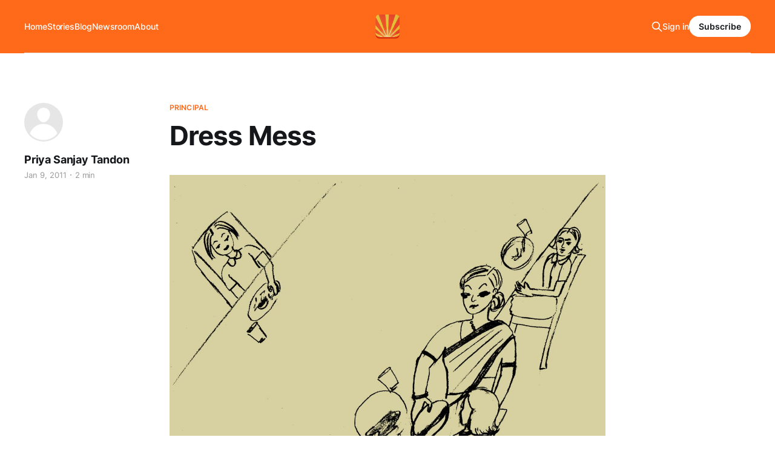

--- FILE ---
content_type: text/html; charset=utf-8
request_url: https://www.sunrays.me/dress-mess/
body_size: 7160
content:
<!DOCTYPE html>
<html lang="en">

<head>
    <meta charset="utf-8">
    <meta name="viewport" content="width=device-width, initial-scale=1">
    <title>Dress Mess</title>
    <link rel="stylesheet" href="https://www.sunrays.me/assets/built/screen.css?v=70f8b4b696">

    <link rel="icon" href="https://www.sunrays.me/content/images/size/w256h256/format/jpeg/2023/04/iPhone114.jpg" type="image/jpeg">
    <link rel="canonical" href="https://www.sunrays.me/dress-mess/">
    <meta name="referrer" content="no-referrer-when-downgrade">
    
    <meta property="og:site_name" content="Sunrays">
    <meta property="og:type" content="article">
    <meta property="og:title" content="Dress Mess">
    <meta property="og:description" content="It was lunch time and all the girls lined up to go into the dining hall of the hostel. A delegation of senior nuns was visiting the school. They had been closely inspecting the activities of the girls in the class rooms as well as in the dormitories. Today they">
    <meta property="og:url" content="https://www.sunrays.me/dress-mess/">
    <meta property="og:image" content="https://www.sunrays.me/content/images/size/w1200/2023/03/dress-mess-scaled-1.jpg">
    <meta property="article:published_time" content="2011-01-09T00:00:00.000Z">
    <meta property="article:modified_time" content="2023-03-22T18:21:35.000Z">
    <meta property="article:tag" content="principal">
    <meta property="article:tag" content="rajma">
    <meta property="article:tag" content="rice">
    <meta property="article:tag" content="Stories">
    
    <meta property="article:publisher" content="https://www.facebook.com/SunraysMe">
    <meta property="article:author" content="https://www.facebook.com/sunraysme">
    <meta name="twitter:card" content="summary_large_image">
    <meta name="twitter:title" content="Dress Mess">
    <meta name="twitter:description" content="It was lunch time and all the girls lined up to go into the dining hall of the hostel. A delegation of senior nuns was visiting the school. They had been closely inspecting the activities of the girls in the class rooms as well as in the dormitories. Today they">
    <meta name="twitter:url" content="https://www.sunrays.me/dress-mess/">
    <meta name="twitter:image" content="https://www.sunrays.me/content/images/size/w1200/2023/03/dress-mess-scaled-1.jpg">
    <meta name="twitter:label1" content="Written by">
    <meta name="twitter:data1" content="Priya Sanjay Tandon">
    <meta name="twitter:label2" content="Filed under">
    <meta name="twitter:data2" content="principal, rajma, rice, Stories">
    <meta name="twitter:site" content="@SunraysMe">
    <meta property="og:image:width" content="1200">
    <meta property="og:image:height" content="1773">
    
    <script type="application/ld+json">
{
    "@context": "https://schema.org",
    "@type": "Article",
    "publisher": {
        "@type": "Organization",
        "name": "Sunrays",
        "url": "https://www.sunrays.me/",
        "logo": {
            "@type": "ImageObject",
            "url": "https://www.sunrays.me/content/images/2023/04/sunraysfff.png",
            "width": 60,
            "height": 60
        }
    },
    "author": {
        "@type": "Person",
        "name": "Priya Sanjay Tandon",
        "url": "https://www.sunrays.me/author/priya-sanjay-tandon/",
        "sameAs": [
            "https://sunrays.me",
            "https://www.facebook.com/sunraysme"
        ]
    },
    "headline": "Dress Mess",
    "url": "https://www.sunrays.me/dress-mess/",
    "datePublished": "2011-01-09T00:00:00.000Z",
    "dateModified": "2023-03-22T18:21:35.000Z",
    "image": {
        "@type": "ImageObject",
        "url": "https://www.sunrays.me/content/images/size/w1200/2023/03/dress-mess-scaled-1.jpg",
        "width": 1200,
        "height": 1773
    },
    "keywords": "principal, rajma, rice, Stories",
    "description": "It was lunch time and all the girls lined up to go into the dining hall of the hostel. A delegation of senior nuns was visiting the school. They had been closely inspecting the activities of the girls in the class rooms as well as in the dormitories. Today they were going to have lunch with the girls in the dining hall. The girls had been instructed to be at their best.\n\n\nLunch was served. They started eating after saying a joint prayer. The girls spooned the Rajma – Rice into their mouths with ",
    "mainEntityOfPage": "https://www.sunrays.me/dress-mess/"
}
    </script>

    <meta name="generator" content="Ghost 6.13">
    <link rel="alternate" type="application/rss+xml" title="Sunrays" href="https://www.sunrays.me/rss/">
    <script defer src="https://cdn.jsdelivr.net/ghost/portal@~2.56/umd/portal.min.js" data-i18n="true" data-ghost="https://www.sunrays.me/" data-key="c3c0d569ad624830cb75d69e14" data-api="https://sunrays-project.ghost.io/ghost/api/content/" data-locale="en" crossorigin="anonymous"></script><style id="gh-members-styles">.gh-post-upgrade-cta-content,
.gh-post-upgrade-cta {
    display: flex;
    flex-direction: column;
    align-items: center;
    font-family: -apple-system, BlinkMacSystemFont, 'Segoe UI', Roboto, Oxygen, Ubuntu, Cantarell, 'Open Sans', 'Helvetica Neue', sans-serif;
    text-align: center;
    width: 100%;
    color: #ffffff;
    font-size: 16px;
}

.gh-post-upgrade-cta-content {
    border-radius: 8px;
    padding: 40px 4vw;
}

.gh-post-upgrade-cta h2 {
    color: #ffffff;
    font-size: 28px;
    letter-spacing: -0.2px;
    margin: 0;
    padding: 0;
}

.gh-post-upgrade-cta p {
    margin: 20px 0 0;
    padding: 0;
}

.gh-post-upgrade-cta small {
    font-size: 16px;
    letter-spacing: -0.2px;
}

.gh-post-upgrade-cta a {
    color: #ffffff;
    cursor: pointer;
    font-weight: 500;
    box-shadow: none;
    text-decoration: underline;
}

.gh-post-upgrade-cta a:hover {
    color: #ffffff;
    opacity: 0.8;
    box-shadow: none;
    text-decoration: underline;
}

.gh-post-upgrade-cta a.gh-btn {
    display: block;
    background: #ffffff;
    text-decoration: none;
    margin: 28px 0 0;
    padding: 8px 18px;
    border-radius: 4px;
    font-size: 16px;
    font-weight: 600;
}

.gh-post-upgrade-cta a.gh-btn:hover {
    opacity: 0.92;
}</style>
    <script defer src="https://cdn.jsdelivr.net/ghost/sodo-search@~1.8/umd/sodo-search.min.js" data-key="c3c0d569ad624830cb75d69e14" data-styles="https://cdn.jsdelivr.net/ghost/sodo-search@~1.8/umd/main.css" data-sodo-search="https://sunrays-project.ghost.io/" data-locale="en" crossorigin="anonymous"></script>
    
    <link href="https://www.sunrays.me/webmentions/receive/" rel="webmention">
    <script defer src="/public/cards.min.js?v=70f8b4b696"></script>
    <link rel="stylesheet" type="text/css" href="/public/cards.min.css?v=70f8b4b696">
    <script defer src="/public/comment-counts.min.js?v=70f8b4b696" data-ghost-comments-counts-api="https://www.sunrays.me/members/api/comments/counts/"></script>
    <script defer src="/public/member-attribution.min.js?v=70f8b4b696"></script><style>:root {--ghost-accent-color: #ff6a1a;}</style>
    <!-- Google Tag Manager -->
<script>(function(w,d,s,l,i){w[l]=w[l]||[];w[l].push({'gtm.start':
new Date().getTime(),event:'gtm.js'});var f=d.getElementsByTagName(s)[0],
j=d.createElement(s),dl=l!='dataLayer'?'&l='+l:'';j.async=true;j.src=
'https://www.googletagmanager.com/gtm.js?id='+i+dl;f.parentNode.insertBefore(j,f);
})(window,document,'script','dataLayer','GTM-TQNC3J4');</script>
<!-- End Google Tag Manager -->
</head>

<body class="post-template tag-principal tag-rajma tag-rice tag-stories tag-hash-wordpress tag-hash-import-2023-02-12-01-14 tag-hash-priya is-head-middle-logo has-serif-body is-head-brand">
<div class="gh-site">

    <header id="gh-head" class="gh-head gh-outer">
        <div class="gh-head-inner gh-inner">
            <div class="gh-head-brand">
                <div class="gh-head-brand-wrapper">
                    <a class="gh-head-logo" href="https://www.sunrays.me">
                            <img src="https://www.sunrays.me/content/images/2023/04/sunraysfff.png" alt="Sunrays">
                    </a>
                </div>
                <button class="gh-search gh-icon-btn" data-ghost-search><svg xmlns="http://www.w3.org/2000/svg" fill="none" viewBox="0 0 24 24" stroke="currentColor" stroke-width="2" width="20" height="20"><path stroke-linecap="round" stroke-linejoin="round" d="M21 21l-6-6m2-5a7 7 0 11-14 0 7 7 0 0114 0z"></path></svg></button>
                <button class="gh-burger"></button>
            </div>

            <nav class="gh-head-menu">
                <ul class="nav">
    <li class="nav-home"><a href="https://www.sunrays.me/">Home</a></li>
    <li class="nav-stories"><a href="https://www.sunrays.me/tag/stories/">Stories</a></li>
    <li class="nav-blog"><a href="https://www.sunrays.me/tag/blog/">Blog</a></li>
    <li class="nav-newsroom"><a href="https://www.sunrays.me/tag/newsroom/">Newsroom</a></li>
    <li class="nav-about"><a href="https://www.sunrays.me/about/">About</a></li>
</ul>

            </nav>

            <div class="gh-head-actions">
                    <button class="gh-search gh-icon-btn" data-ghost-search><svg xmlns="http://www.w3.org/2000/svg" fill="none" viewBox="0 0 24 24" stroke="currentColor" stroke-width="2" width="20" height="20"><path stroke-linecap="round" stroke-linejoin="round" d="M21 21l-6-6m2-5a7 7 0 11-14 0 7 7 0 0114 0z"></path></svg></button>
                    <div class="gh-head-members">
                                <a class="gh-head-link" href="#/portal/signin" data-portal="signin">Sign in</a>
                                <a class="gh-head-btn gh-btn gh-primary-btn" href="#/portal/signup" data-portal="signup">Subscribe</a>
                    </div>
            </div>
        </div>
    </header>

    
<main class="gh-main">
        <article class="gh-article post tag-principal tag-rajma tag-rice tag-stories tag-hash-wordpress tag-hash-import-2023-02-12-01-14 tag-hash-priya">

            <header class="gh-article-header gh-canvas">
                    <a class="gh-article-tag" href="https://www.sunrays.me/tag/principal/">principal</a>

                <h1 class="gh-article-title">Dress Mess</h1>

                    <aside class="gh-article-sidebar">

        <div class="gh-author-image-list">
                <a class="gh-author-image" href="/author/priya-sanjay-tandon/">
                        <div class="gh-author-icon"><svg viewBox="0 0 24 24" xmlns="http://www.w3.org/2000/svg" width="64" height="64"><g fill="none" fill-rule="evenodd"><path d="M3.513 18.998C4.749 15.504 8.082 13 12 13s7.251 2.504 8.487 5.998C18.47 21.442 15.417 23 12 23s-6.47-1.558-8.487-4.002zM12 12c2.21 0 4-2.79 4-5s-1.79-4-4-4-4 1.79-4 4 1.79 5 4 5z" fill="#FFF"/></g></svg>
</div>
                </a>
        </div>

        <div class="gh-author-name-list">
                <h4 class="gh-author-name">
                    <a href="/author/priya-sanjay-tandon/">Priya Sanjay Tandon</a>
                </h4>
                
        </div>

        <div class="gh-article-meta">
            <div class="gh-article-meta-inner">
                <time class="gh-article-date" datetime="2011-01-09">Jan 9, 2011</time>
                    <span class="gh-article-meta-sep"></span>
                    <span class="gh-article-length">2 min</span>
            </div>
        </div>

    </aside>


                    <figure class="gh-article-image">
        <img
            srcset="/content/images/size/w300/2023/03/dress-mess-scaled-1.jpg 300w,
                    /content/images/size/w720/2023/03/dress-mess-scaled-1.jpg 720w,
                    /content/images/size/w960/2023/03/dress-mess-scaled-1.jpg 960w,
                    /content/images/size/w1200/2023/03/dress-mess-scaled-1.jpg 1200w,
                    /content/images/size/w2000/2023/03/dress-mess-scaled-1.jpg 2000w"
            sizes="(max-width: 1200px) 100vw, 1200px"
            src="/content/images/size/w1200/2023/03/dress-mess-scaled-1.jpg"
            alt="Dress Mess"
        >
    </figure>
            </header>

            <section class="gh-content gh-canvas">
                <!--kg-card-begin: html--><p>It was lunch time and all the girls lined up to go into the dining hall of the hostel. A delegation of senior nuns was visiting the school. They had been closely inspecting the activities of the girls in the class rooms as well as in the dormitories. Today they were going to have lunch with the girls in the dining hall. The girls had been instructed to be at their best.</p>
<p>Lunch was served. They started eating after saying a joint prayer. The girls spooned the Rajma &#8211; Rice into their mouths with gusto. There was curd and potatoes too, but Rajma was a hot favourite amongst these eight year olds and they ate without distraction. Lenika reached out to the bowl of Rajma to serve herself. In her enthusiasm to pour some curry for herself, she tipped the bowl a little too much and a large quantity of Rajma spilt onto the table and onto her white skirt too. As she felt the heat of the curry on her thighs, she clenched her lips to stop herself from crying out aloud. The girls around her looked at her terrified face and knew that she was in for trouble today. The nuns at the far end of the room had not noticed yet, but they would be here in a few minutes.</p>
<p>They eyed the nuns advancing towards their end of the table as they carried out their inspection. Lenika looked beseechingly at her friends. But no one seemed to know what to do. A second later they saw their teacher Mrs Beni hurrying towards them with a bowl in her hand, saying, “Oh! Girls do you need some more curry? Here take this.” As she neared Lenika, she tripped and the bowl flew from her hands and landed all over the table in front of Lenika and on to her uniform like an ‘action replay’. “Oh! I’m so sorry”, gasped Mrs Beni, “Lenika, are you alright? Get up girlie; let me help you clean up. Girls could you please clean up the mess on the table&#8230;”</p>
<p>Mrs Beni marched Lenika away to the dormitory to help her get out of the soiled dress. All through she was heard saying, “Lenika, I’m so sorry. How could I be so clumsy? Oh Lord! What a mess you look!”</p>
<p>Lenika changed into a fresh set of uniform while Mrs Beni washed her skirt. The matter was hushed up in the presence of the senior nuns. Later Mrs Beni was reprimanded for her clumsy and careless behaviour by the Principal.</p>
<p>Eight years later when Lenika was to pass out of school, she said to Mrs Beni, “Ma’am I’ll never forget how you saved me from the wrath of the principal when I was in class III. Thank you so much. I’ll never forget you.” Mrs Beni smiled and said, “You have a great memory girlie. I didn’t think you would even remember!” “I do remember ma’am. I always wondered why the curry that I dropped on myself seemed so hot and the one you dropped on me, wasn’t hot at all.” She said matter-of-factly, “Oh! That Rajma! I poured my glass of water into it!”</p>
<p>That is the extent to which some teachers can go! They can go out of the way to save a student from something that happened accidently. As in this case Mrs Beni even cooled the curry instantaneously, before ‘tripping’ and dropping everything all over Lenika!</p>
<p>Teachers are like Demi-Gods. They can mould and plaster a child into any shape. It’s a pity that that class of teachers is not to be found easily now!</p>
<!--kg-card-end: html-->
            </section>

        </article>

                <div class="gh-read-next gh-canvas">
                <section class="gh-pagehead">
                    <h4 class="gh-pagehead-title">Read next</h4>
                </section>

                <div class="gh-topic gh-topic-grid">
                    <div class="gh-topic-content">
                            <article class="gh-card post no-image">
    <a class="gh-card-link" href="/respect-the-law/">

        <div class="gh-card-wrapper">
            <header class="gh-card-header">
                <h3 class="gh-card-title">Respect The Law</h3>
            </header>

                    <div class="gh-card-excerpt">It was 1923. Gandhiji was serving his sentence in the Yervada jail. In those days, visitors were allowed to see the inmates only at an appointed time in the evening. One day, Kasturba came to meet Gandhiji. According to the rules of the jail, the inmates were allowed to speak</div>

            <footer class="gh-card-footer">
                <span class="gh-card-author">Priya Sanjay Tandon</span>
                <time class="gh-card-date" datetime="2023-01-29">Jan 29, 2023</time>
                    <script
    data-ghost-comment-count="63e7f01e75b666003d1e36d7"
    data-ghost-comment-count-empty=""
    data-ghost-comment-count-singular="comment"
    data-ghost-comment-count-plural="comments"
    data-ghost-comment-count-tag="span"
    data-ghost-comment-count-class-name="gh-card-comments"
    data-ghost-comment-count-autowrap="true"
>
</script>
            </footer>
        </div>
    </a>
</article>                            <article class="gh-card post">
    <a class="gh-card-link" href="/on-a-cold-day-in-the-hills/">
            <figure class="gh-card-image">
                <img
                    srcset="/content/images/size/w300/2023/03/on-a-cold-day-in-the-hills-scaled-1.jpg 300w,
                            /content/images/size/w720/2023/03/on-a-cold-day-in-the-hills-scaled-1.jpg 720w,
                            /content/images/size/w960/2023/03/on-a-cold-day-in-the-hills-scaled-1.jpg 960w,
                            /content/images/size/w1200/2023/03/on-a-cold-day-in-the-hills-scaled-1.jpg 1200w,
                            /content/images/size/w2000/2023/03/on-a-cold-day-in-the-hills-scaled-1.jpg 2000w"
                    sizes="(max-width: 1200px) 100vw, 1200px"
                    src="/content/images/size/w720/2023/03/on-a-cold-day-in-the-hills-scaled-1.jpg"
                    alt="On A Cold Day In The Hills"
                >
            </figure>

        <div class="gh-card-wrapper">
            <header class="gh-card-header">
                <h3 class="gh-card-title">On A Cold Day In The Hills</h3>
            </header>

                    <div class="gh-card-excerpt">The sunlight was glistening through the rain drops on the leaves of the few trees on the hill side. An old man lay in his tiny little hut on a mountain side. It had been raining all night and the broken slates in the roof could not contain the rain</div>

            <footer class="gh-card-footer">
                <span class="gh-card-author">Priya Sanjay Tandon</span>
                <time class="gh-card-date" datetime="2023-01-22">Jan 22, 2023</time>
                    <script
    data-ghost-comment-count="63e7f01e75b666003d1e36d6"
    data-ghost-comment-count-empty=""
    data-ghost-comment-count-singular="comment"
    data-ghost-comment-count-plural="comments"
    data-ghost-comment-count-tag="span"
    data-ghost-comment-count-class-name="gh-card-comments"
    data-ghost-comment-count-autowrap="true"
>
</script>
            </footer>
        </div>
    </a>
</article>                            <article class="gh-card post no-image">
    <a class="gh-card-link" href="/akshayam/">

        <div class="gh-card-wrapper">
            <header class="gh-card-header">
                <h3 class="gh-card-title">Akshayam!</h3>
            </header>

                    <div class="gh-card-excerpt">In the Maha Bharat, when Duryodhana sought to disrobe Draupadi, the consort of Pandavas, she prayed to Lord Krishna in various ways. Although Krishna heard her prayers, he could not respond immediately to her calls for help. The reason is the stem law of Nature.


This universal law operates always</div>

            <footer class="gh-card-footer">
                <span class="gh-card-author">Priya Sanjay Tandon</span>
                <time class="gh-card-date" datetime="2023-01-15">Jan 15, 2023</time>
                    <script
    data-ghost-comment-count="63e7f01e75b666003d1e36d5"
    data-ghost-comment-count-empty=""
    data-ghost-comment-count-singular="comment"
    data-ghost-comment-count-plural="comments"
    data-ghost-comment-count-tag="span"
    data-ghost-comment-count-class-name="gh-card-comments"
    data-ghost-comment-count-autowrap="true"
>
</script>
            </footer>
        </div>
    </a>
</article>                    </div>
                </div>
            </div>

                <div class="gh-comments gh-read-next gh-canvas">
            <section class="gh-pagehead">
                <h4 class="gh-pagehead-title">Comments (<script
    data-ghost-comment-count="63e7f01e75b666003d1e3469"
    data-ghost-comment-count-empty="0"
    data-ghost-comment-count-singular=""
    data-ghost-comment-count-plural=""
    data-ghost-comment-count-tag="span"
    data-ghost-comment-count-class-name=""
    data-ghost-comment-count-autowrap="true"
>
</script>)</h3>
            </section>
            
        <script defer src="https://cdn.jsdelivr.net/ghost/comments-ui@~1.3/umd/comments-ui.min.js" data-locale="en" data-ghost-comments="https://www.sunrays.me/" data-api="https://sunrays-project.ghost.io/ghost/api/content/" data-admin="https://sunrays-project.ghost.io/ghost/" data-key="c3c0d569ad624830cb75d69e14" data-title="" data-count="false" data-post-id="63e7f01e75b666003d1e3469" data-color-scheme="auto" data-avatar-saturation="60" data-accent-color="#ff6a1a" data-comments-enabled="all" data-publication="Sunrays" crossorigin="anonymous"></script>
    
        </div>
</main>

    <footer class="gh-foot gh-outer">
        <div class="gh-foot-inner gh-inner">
                <section class="gh-subscribe">
                    <h3 class="gh-subscribe-title">Subscribe to Sunrays</h3>
                        <div class="gh-subscribe-description">Don&#x27;t miss out on the latest news. Sign up now to get access to the library of members-only articles.</div>
                    <button class="gh-subscribe-btn gh-btn" data-portal="signup"><svg width="20" height="20" viewBox="0 0 20 20" fill="none" stroke="currentColor" xmlns="http://www.w3.org/2000/svg">
    <path d="M3.33332 3.33334H16.6667C17.5833 3.33334 18.3333 4.08334 18.3333 5.00001V15C18.3333 15.9167 17.5833 16.6667 16.6667 16.6667H3.33332C2.41666 16.6667 1.66666 15.9167 1.66666 15V5.00001C1.66666 4.08334 2.41666 3.33334 3.33332 3.33334Z" stroke-width="1.5" stroke-linecap="round" stroke-linejoin="round"/>
    <path d="M18.3333 5L9.99999 10.8333L1.66666 5" stroke-width="1.5" stroke-linecap="round" stroke-linejoin="round"/>
</svg> Subscribe now</button>
                </section>

            <nav class="gh-foot-menu">
                <ul class="nav">
    <li class="nav-sign-up"><a href="#/portal/">Sign Up</a></li>
    <li class="nav-origin-story"><a href="https://www.sunrays.me/origin-story/">Origin Story</a></li>
    <li class="nav-resources"><a href="https://www.sunrays.me/resources/">Resources</a></li>
    <li class="nav-faqs"><a href="https://www.sunrays.me/faqs/">FAQs</a></li>
    <li class="nav-donate"><a href="https://www.sunrays.me/donate/">Donate</a></li>
</ul>

            </nav>

            <div class="gh-copyright">
                    Designed with Love. To Spread Love.
            </div>
        </div>
    </footer>

</div>

    <div class="pswp" tabindex="-1" role="dialog" aria-hidden="true">
    <div class="pswp__bg"></div>

    <div class="pswp__scroll-wrap">
        <div class="pswp__container">
            <div class="pswp__item"></div>
            <div class="pswp__item"></div>
            <div class="pswp__item"></div>
        </div>

        <div class="pswp__ui pswp__ui--hidden">
            <div class="pswp__top-bar">
                <div class="pswp__counter"></div>

                <button class="pswp__button pswp__button--close" title="Close (Esc)"></button>
                <button class="pswp__button pswp__button--share" title="Share"></button>
                <button class="pswp__button pswp__button--fs" title="Toggle fullscreen"></button>
                <button class="pswp__button pswp__button--zoom" title="Zoom in/out"></button>

                <div class="pswp__preloader">
                    <div class="pswp__preloader__icn">
                        <div class="pswp__preloader__cut">
                            <div class="pswp__preloader__donut"></div>
                        </div>
                    </div>
                </div>
            </div>

            <div class="pswp__share-modal pswp__share-modal--hidden pswp__single-tap">
                <div class="pswp__share-tooltip"></div>
            </div>

            <button class="pswp__button pswp__button--arrow--left" title="Previous (arrow left)"></button>
            <button class="pswp__button pswp__button--arrow--right" title="Next (arrow right)"></button>

            <div class="pswp__caption">
                <div class="pswp__caption__center"></div>
            </div>
        </div>
    </div>
</div>
<script src="https://www.sunrays.me/assets/built/main.min.js?v=70f8b4b696"></script>

<!-- Google Tag Manager (noscript) -->
<noscript><iframe src="https://www.googletagmanager.com/ns.html?id=GTM-TQNC3J4"
height="0" width="0" style="display:none;visibility:hidden"></iframe></noscript>
<!-- End Google Tag Manager (noscript) -->

<script defer src="https://static.cloudflareinsights.com/beacon.min.js/vcd15cbe7772f49c399c6a5babf22c1241717689176015" integrity="sha512-ZpsOmlRQV6y907TI0dKBHq9Md29nnaEIPlkf84rnaERnq6zvWvPUqr2ft8M1aS28oN72PdrCzSjY4U6VaAw1EQ==" data-cf-beacon='{"version":"2024.11.0","token":"96c80d2d52604128a77cb83569cda1f9","r":1,"server_timing":{"name":{"cfCacheStatus":true,"cfEdge":true,"cfExtPri":true,"cfL4":true,"cfOrigin":true,"cfSpeedBrain":true},"location_startswith":null}}' crossorigin="anonymous"></script>
</body>

</html>
